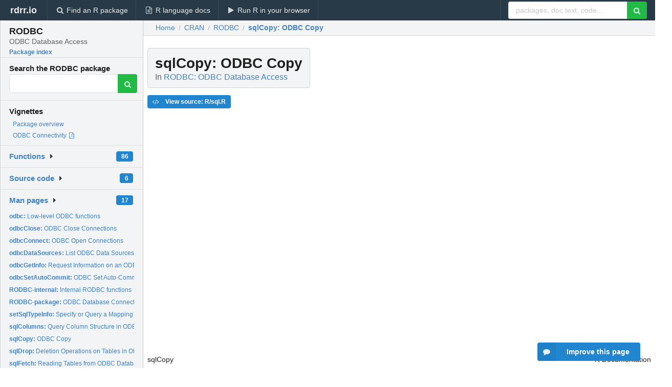

--- FILE ---
content_type: text/html; charset=utf-8
request_url: https://rdrr.io/cran/RODBC/man/sqlCopy.html
body_size: 25165
content:


<!DOCTYPE html>
<html lang="en">
  <head>
    <meta charset="utf-8">
    
    <script async src="https://www.googletagmanager.com/gtag/js?id=G-LRSBGK4Q35"></script>
<script>
  window.dataLayer = window.dataLayer || [];
  function gtag(){dataLayer.push(arguments);}
  gtag('js', new Date());

  gtag('config', 'G-LRSBGK4Q35');
</script>

    <meta http-equiv="X-UA-Compatible" content="IE=edge">
    <meta name="viewport" content="width=device-width, initial-scale=1, minimum-scale=1">
    <meta property="og:title" content="sqlCopy: ODBC Copy in RODBC: ODBC Database Access" />
    

    <link rel="icon" href="/favicon.ico">

    <link rel="canonical" href="https://rdrr.io/cran/RODBC/man/sqlCopy.html" />

    <link rel="search" type="application/opensearchdescription+xml" title="R Package Documentation" href="/opensearch.xml" />

    <!-- Hello from va2  -->

    <title>sqlCopy: ODBC Copy in RODBC: ODBC Database Access</title>

    <!-- HTML5 shim and Respond.js IE8 support of HTML5 elements and media queries -->
    <!--[if lt IE 9]>
      <script src="https://oss.maxcdn.com/html5shiv/3.7.2/html5shiv.min.js"></script>
      <script src="https://oss.maxcdn.com/respond/1.4.2/respond.min.js"></script>
    <![endif]-->

    
      
      
<link rel="stylesheet" href="/static/CACHE/css/dd7eaddf7db3.css" type="text/css" />

    

    
  

  <script type="application/ld+json">
{
  "@context": "http://schema.org",
  "@type": "Article",
  "mainEntityOfPage": {
    "@type": "WebPage",
    "@id": "https://rdrr.io/cran/RODBC/man/sqlCopy.html"
  },
  "headline": "ODBC Copy",
  "datePublished": "2025-12-15T12:32:58",
  "dateModified": "2025-12-15T17:07:59.846919+00:00",
  "author": {
    "@type": "Person",
    "name": "Brian Ripley [aut, cre],   Michael Lapsley [aut] (1999 to Oct 2002)"
  },
  "description": ""
}
  </script>

  <style>
    .hll { background-color: #ffffcc }
.pyg-c { color: #408080; font-style: italic } /* Comment */
.pyg-err { border: 1px solid #FF0000 } /* Error */
.pyg-k { color: #008000; font-weight: bold } /* Keyword */
.pyg-o { color: #666666 } /* Operator */
.pyg-ch { color: #408080; font-style: italic } /* Comment.Hashbang */
.pyg-cm { color: #408080; font-style: italic } /* Comment.Multiline */
.pyg-cp { color: #BC7A00 } /* Comment.Preproc */
.pyg-cpf { color: #408080; font-style: italic } /* Comment.PreprocFile */
.pyg-c1 { color: #408080; font-style: italic } /* Comment.Single */
.pyg-cs { color: #408080; font-style: italic } /* Comment.Special */
.pyg-gd { color: #A00000 } /* Generic.Deleted */
.pyg-ge { font-style: italic } /* Generic.Emph */
.pyg-gr { color: #FF0000 } /* Generic.Error */
.pyg-gh { color: #000080; font-weight: bold } /* Generic.Heading */
.pyg-gi { color: #00A000 } /* Generic.Inserted */
.pyg-go { color: #888888 } /* Generic.Output */
.pyg-gp { color: #000080; font-weight: bold } /* Generic.Prompt */
.pyg-gs { font-weight: bold } /* Generic.Strong */
.pyg-gu { color: #800080; font-weight: bold } /* Generic.Subheading */
.pyg-gt { color: #0044DD } /* Generic.Traceback */
.pyg-kc { color: #008000; font-weight: bold } /* Keyword.Constant */
.pyg-kd { color: #008000; font-weight: bold } /* Keyword.Declaration */
.pyg-kn { color: #008000; font-weight: bold } /* Keyword.Namespace */
.pyg-kp { color: #008000 } /* Keyword.Pseudo */
.pyg-kr { color: #008000; font-weight: bold } /* Keyword.Reserved */
.pyg-kt { color: #B00040 } /* Keyword.Type */
.pyg-m { color: #666666 } /* Literal.Number */
.pyg-s { color: #BA2121 } /* Literal.String */
.pyg-na { color: #7D9029 } /* Name.Attribute */
.pyg-nb { color: #008000 } /* Name.Builtin */
.pyg-nc { color: #0000FF; font-weight: bold } /* Name.Class */
.pyg-no { color: #880000 } /* Name.Constant */
.pyg-nd { color: #AA22FF } /* Name.Decorator */
.pyg-ni { color: #999999; font-weight: bold } /* Name.Entity */
.pyg-ne { color: #D2413A; font-weight: bold } /* Name.Exception */
.pyg-nf { color: #0000FF } /* Name.Function */
.pyg-nl { color: #A0A000 } /* Name.Label */
.pyg-nn { color: #0000FF; font-weight: bold } /* Name.Namespace */
.pyg-nt { color: #008000; font-weight: bold } /* Name.Tag */
.pyg-nv { color: #19177C } /* Name.Variable */
.pyg-ow { color: #AA22FF; font-weight: bold } /* Operator.Word */
.pyg-w { color: #bbbbbb } /* Text.Whitespace */
.pyg-mb { color: #666666 } /* Literal.Number.Bin */
.pyg-mf { color: #666666 } /* Literal.Number.Float */
.pyg-mh { color: #666666 } /* Literal.Number.Hex */
.pyg-mi { color: #666666 } /* Literal.Number.Integer */
.pyg-mo { color: #666666 } /* Literal.Number.Oct */
.pyg-sa { color: #BA2121 } /* Literal.String.Affix */
.pyg-sb { color: #BA2121 } /* Literal.String.Backtick */
.pyg-sc { color: #BA2121 } /* Literal.String.Char */
.pyg-dl { color: #BA2121 } /* Literal.String.Delimiter */
.pyg-sd { color: #BA2121; font-style: italic } /* Literal.String.Doc */
.pyg-s2 { color: #BA2121 } /* Literal.String.Double */
.pyg-se { color: #BB6622; font-weight: bold } /* Literal.String.Escape */
.pyg-sh { color: #BA2121 } /* Literal.String.Heredoc */
.pyg-si { color: #BB6688; font-weight: bold } /* Literal.String.Interpol */
.pyg-sx { color: #008000 } /* Literal.String.Other */
.pyg-sr { color: #BB6688 } /* Literal.String.Regex */
.pyg-s1 { color: #BA2121 } /* Literal.String.Single */
.pyg-ss { color: #19177C } /* Literal.String.Symbol */
.pyg-bp { color: #008000 } /* Name.Builtin.Pseudo */
.pyg-fm { color: #0000FF } /* Name.Function.Magic */
.pyg-vc { color: #19177C } /* Name.Variable.Class */
.pyg-vg { color: #19177C } /* Name.Variable.Global */
.pyg-vi { color: #19177C } /* Name.Variable.Instance */
.pyg-vm { color: #19177C } /* Name.Variable.Magic */
.pyg-il { color: #666666 } /* Literal.Number.Integer.Long */
  </style>


    
  </head>

  <body>
    <div class="ui darkblue top fixed inverted menu" role="navigation" itemscope itemtype="http://www.schema.org/SiteNavigationElement" style="height: 40px; z-index: 1000;">
      <a class="ui header item " href="/">rdrr.io<!-- <small>R Package Documentation</small>--></a>
      <a class='ui item ' href="/find/" itemprop="url"><i class='search icon'></i><span itemprop="name">Find an R package</span></a>
      <a class='ui item ' href="/r/" itemprop="url"><i class='file text outline icon'></i> <span itemprop="name">R language docs</span></a>
      <a class='ui item ' href="/snippets/" itemprop="url"><i class='play icon'></i> <span itemprop="name">Run R in your browser</span></a>

      <div class='right menu'>
        <form class='item' method='GET' action='/search'>
          <div class='ui right action input'>
            <input type='text' placeholder='packages, doc text, code...' size='24' name='q'>
            <button type="submit" class="ui green icon button"><i class='search icon'></i></button>
          </div>
        </form>
      </div>
    </div>

    
  



<div style='width: 280px; top: 24px; position: absolute;' class='ui vertical menu only-desktop bg-grey'>
  <a class='header  item' href='/cran/RODBC/' style='padding-bottom: 4px'>
    <h3 class='ui header' style='margin-bottom: 4px'>
      RODBC
      <div class='sub header'>ODBC Database Access</div>
    </h3>
    <small style='padding: 0 0 16px 0px' class='fakelink'>Package index</small>
  </a>

  <form class='item' method='GET' action='/search'>
    <div class='sub header' style='margin-bottom: 4px'>Search the RODBC package</div>
    <div class='ui action input' style='padding-right: 32px'>
      <input type='hidden' name='package' value='RODBC'>
      <input type='hidden' name='repo' value='cran'>
      <input type='text' placeholder='' name='q'>
      <button type="submit" class="ui green icon button">
        <i class="search icon"></i>
      </button>
    </div>
  </form>

  
    <div class='header item' style='padding-bottom: 7px'>Vignettes</div>
    <small>
      <ul class='fakelist'>
        
          <li>
            <a href='/cran/RODBC/man/RODBC-package.html'>
              Package overview
              
            </a>
          </li>
        
          <li>
            <a href='/cran/RODBC/f/inst/doc/RODBC.pdf' target='_blank' rel='noopener'>
              ODBC Connectivity
              
                <i class='pdf file outline icon'></i>
              
            </a>
          </li>
        
      </ul>
    </small>
  

  <div class='ui floating dropdown item finder '>
  <b><a href='/cran/RODBC/api/'>Functions</a></b> <div class='ui blue label'>86</div>
  <i class='caret right icon'></i>
  
  
  
</div>

  <div class='ui floating dropdown item finder '>
  <b><a href='/cran/RODBC/f/'>Source code</a></b> <div class='ui blue label'>6</div>
  <i class='caret right icon'></i>
  
  
  
</div>

  <div class='ui floating dropdown item finder '>
  <b><a href='/cran/RODBC/man/'>Man pages</a></b> <div class='ui blue label'>17</div>
  <i class='caret right icon'></i>
  
    <small>
      <ul style='list-style-type: none; margin: 12px auto 0; line-height: 2.0; padding-left: 0px; padding-bottom: 8px;'>
        
          <li style='white-space: nowrap; text-overflow: clip; overflow: hidden;'><a href='/cran/RODBC/man/odbc.html'><b>odbc: </b>Low-level ODBC functions</a></li>
        
          <li style='white-space: nowrap; text-overflow: clip; overflow: hidden;'><a href='/cran/RODBC/man/odbcClose.html'><b>odbcClose: </b>ODBC Close Connections</a></li>
        
          <li style='white-space: nowrap; text-overflow: clip; overflow: hidden;'><a href='/cran/RODBC/man/odbcConnect.html'><b>odbcConnect: </b>ODBC Open Connections</a></li>
        
          <li style='white-space: nowrap; text-overflow: clip; overflow: hidden;'><a href='/cran/RODBC/man/odbcDataSources.html'><b>odbcDataSources: </b>List ODBC Data Sources</a></li>
        
          <li style='white-space: nowrap; text-overflow: clip; overflow: hidden;'><a href='/cran/RODBC/man/odbcGetInfo.html'><b>odbcGetInfo: </b>Request Information on an ODBC Connection</a></li>
        
          <li style='white-space: nowrap; text-overflow: clip; overflow: hidden;'><a href='/cran/RODBC/man/odbcSetAutoCommit.html'><b>odbcSetAutoCommit: </b>ODBC Set Auto-Commit Mode</a></li>
        
          <li style='white-space: nowrap; text-overflow: clip; overflow: hidden;'><a href='/cran/RODBC/man/RODBC-internal.html'><b>RODBC-internal: </b>Internal RODBC functions</a></li>
        
          <li style='white-space: nowrap; text-overflow: clip; overflow: hidden;'><a href='/cran/RODBC/man/RODBC-package.html'><b>RODBC-package: </b>ODBC Database Connectivity</a></li>
        
          <li style='white-space: nowrap; text-overflow: clip; overflow: hidden;'><a href='/cran/RODBC/man/setSqlTypeInfo.html'><b>setSqlTypeInfo: </b>Specify or Query a Mapping of R Types to DBMS Types</a></li>
        
          <li style='white-space: nowrap; text-overflow: clip; overflow: hidden;'><a href='/cran/RODBC/man/sqlColumns.html'><b>sqlColumns: </b>Query Column Structure in ODBC Tables</a></li>
        
          <li style='white-space: nowrap; text-overflow: clip; overflow: hidden;'><a href='/cran/RODBC/man/sqlCopy.html'><b>sqlCopy: </b>ODBC Copy</a></li>
        
          <li style='white-space: nowrap; text-overflow: clip; overflow: hidden;'><a href='/cran/RODBC/man/sqlDrop.html'><b>sqlDrop: </b>Deletion Operations on Tables in ODBC databases</a></li>
        
          <li style='white-space: nowrap; text-overflow: clip; overflow: hidden;'><a href='/cran/RODBC/man/sqlFetch.html'><b>sqlFetch: </b>Reading Tables from ODBC Databases</a></li>
        
          <li style='white-space: nowrap; text-overflow: clip; overflow: hidden;'><a href='/cran/RODBC/man/sqlQuery.html'><b>sqlQuery: </b>Query an ODBC Database</a></li>
        
          <li style='white-space: nowrap; text-overflow: clip; overflow: hidden;'><a href='/cran/RODBC/man/sqlSave.html'><b>sqlSave: </b>Write a Data Frame to a Table in an ODBC Database</a></li>
        
          <li style='white-space: nowrap; text-overflow: clip; overflow: hidden;'><a href='/cran/RODBC/man/sqlTables.html'><b>sqlTables: </b>List Tables on an ODBC Connection</a></li>
        
          <li style='white-space: nowrap; text-overflow: clip; overflow: hidden;'><a href='/cran/RODBC/man/sqlTypeInfo.html'><b>sqlTypeInfo: </b>Request Information about Data Types in an ODBC Database</a></li>
        
        <li style='padding-top: 4px; padding-bottom: 0;'><a href='/cran/RODBC/man/'><b>Browse all...</b></a></li>
      </ul>
    </small>
  
  
  
</div>


  

  
</div>



  <div class='desktop-pad' id='body-content'>
    <div class='ui fluid container bc-row' style='padding-left: 24px'>
      <div class='ui breadcrumb' itemscope itemtype="http://schema.org/BreadcrumbList">
        <a class='section' href="/">Home</a>

        <div class='divider'> / </div>

        <span itemprop="itemListElement" itemscope itemtype="http://schema.org/ListItem">
          <a class='section' itemscope itemtype="http://schema.org/Thing" itemprop="item" id="https://rdrr.io/all/cran/" href="/all/cran/">
            <span itemprop="name">CRAN</span>
          </a>
          <meta itemprop="position" content="1" />
        </span>

        <div class='divider'> / </div>

        <span itemprop="itemListElement" itemscope itemtype="http://schema.org/ListItem">
          <a class='section' itemscope itemtype="http://schema.org/Thing" itemprop="item" id="https://rdrr.io/cran/RODBC/" href="/cran/RODBC/">
            <span itemprop="name">RODBC</span>
          </a>
          <meta itemprop="position" content="2" />
        </span>

        <div class='divider'> / </div>

        <span itemprop="itemListElement" itemscope itemtype="http://schema.org/ListItem" class="active section">
          <a class='active section' itemscope itemtype="http://schema.org/Thing" itemprop="item" id="https://rdrr.io/cran/RODBC/man/sqlCopy.html" href="https://rdrr.io/cran/RODBC/man/sqlCopy.html">
            <strong itemprop="name">sqlCopy</strong>: ODBC Copy
          </a>
          <meta itemprop="position" content="3" />
        </span>
      </div>
    </div>

    <div id='man-container' class='ui container' style='padding: 0px 8px'>
      
        
          <div class='only-desktop' style='float: right; width: 300px; height: 600px; margin-left: 16px;'>
            <ins class="adsbygoogle"
style="display:block;min-width:120px;max-width:300px;width:100%;height:600px"
data-ad-client="ca-pub-6535703173049909"
data-ad-slot="4796835387"
data-ad-format="vertical"></ins>
          </div>
        

        <!-- ethical is further down, under the title -->
      

      <h1 class='ui block header fit-content' id='manTitle'>
        <span id='manSlug'>sqlCopy</span>: ODBC Copy
        <div class='sub header'>In <a href='/cran/RODBC/'>RODBC: ODBC Database Access</a>
      </h1>

      

      <p>
        
      </p>

      <p>
        
          <a class='ui blue label' href='/cran/RODBC/src/R/sql.R'><i class='code icon'></i> View source: R/sql.R</a>
        
      </p>

      <div class="container">
<table style="width: 100%;"><tr><td>sqlCopy</td><td style="text-align: right;">R Documentation</td></tr></table>
<h2 id="sqlCopy">ODBC Copy</h2>
<h3>Description</h3>
<p>Functions to copy tables or result sets from one database to another.
</p>
<h3>Usage</h3>
<pre><code class="language-R">sqlCopy(channel, query, destination, destchannel = channel,
        verbose = FALSE, errors = TRUE, ...)

sqlCopyTable(channel, srctable, desttable, destchannel = channel,
             verbose = FALSE, errors = TRUE)
</code></pre>
<h3>Arguments</h3>
<table>
<tr><td><code id="sqlCopy_:_channel">channel</code>, <code id="sqlCopy_:_destchannel">destchannel</code></td>
<td>
<p>connection handle as returned by
<code>odbcConnect</code>.</p>
</td></tr>
<tr><td><code id="sqlCopy_:_query">query</code></td>
<td>
<p>any valid SQL statement</p>
</td></tr>
<tr><td><code id="sqlCopy_:_destination">destination</code>, <code id="sqlCopy_:_srctable">srctable</code>, <code id="sqlCopy_:_desttable">desttable</code></td>
<td>
<p>character: a
database table name accessible from the connected DSN.</p>
</td></tr>
<tr><td><code id="sqlCopy_:_verbose">verbose</code></td>
<td>
<p>Display statements as they are sent to the server?</p>
</td></tr>
<tr><td><code id="sqlCopy_:_errors">errors</code></td>
<td>
<p>if TRUE halt and display error, else return <code>-1</code>.</p>
</td></tr>
<tr><td><code id="sqlCopy_:_...">...</code></td>
<td>
<p>additional arguments to be passed to <code>sqlSave</code>.</p>
</td></tr>
</table>
<h3>Details</h3>
<p><code>sqlCopy</code> as is like <code>sqlQuery</code>, but saves the output
of <code>query</code> in table <code>destination</code> on channel
<code>destchannel</code>.     
</p>
<p><code>sqlCopyTable</code> copies the structure of <code>srctable</code> to
<code>desttable</code> on DSN <code>destchannel</code>.  This is within the
limitations of the ODBC lowest common denominator.  More precise
control is possible <em>via</em> <code>sqlQuery</code>.
</p>
<h3>Value</h3>
<p>See <code>sqlGetResults</code>.
</p>
<h3>Author(s)</h3>
<p>Michael Lapsley and Brian Ripley
</p>
<h3>See Also</h3>
<p><code>sqlQuery</code>, <code>sqlSave</code>
</p>
<h3>Examples</h3>
<pre><code class="language-R">## Not run: ## example for a l/casing DBMS
sqlSave(channel, USArrests, rownames = "state")
query &lt;- paste("select state, murder from usarrests",
               "where rape &gt; 30", "order by murder")
sqlCopy(channel, query, "HighRape", rownames = FALSE)
sqlFetch(channel, "HighRape", rownames = "state", max = 5)
sqlDrop(channel, "HighRape")

## End(Not run)</code></pre>
</div>


      

      

      <br />

      <div class='only-mobile' style='width: 320px; height: 100px; text-align: center;'><!-- rdrr-mobile-responsive -->
<ins class="adsbygoogle"
    style="display:block"
    data-ad-client="ca-pub-6535703173049909"
    data-ad-slot="4915028187"
    data-ad-format="auto"></ins></div>

      <small><a href="/cran/RODBC/">RODBC documentation</a> built on Dec. 15, 2025, 5:07 p.m.</small>


      <br />
      <br />

      <div class='ui message'>
        <div class='ui stackable grid'>
          <div class='ten wide column'>
            <h2 class='ui header'>Related to <a href=''>sqlCopy</a> in <a href='/cran/RODBC/'>RODBC</a>...</h2>
          </div>
          <div class='six wide column'>
            <form class='ui form' method='GET' action='/search'>
              <div class='ui action input'>
                <input type='hidden' name='package' value='RODBC'>
                <input type='hidden' name='repo' value='cran'>
                <input type='text' placeholder='sqlCopy' name='q' size='32'>
                <button type="submit" class="ui green button"><i class='search icon'></i></button>
              </div>
            </form>
          </div>
        </div>

        <div class='ui three column stackable grid'>
          <div class='column'>
            <div class='ui link list'>
              <!-- <a class='header item'>sqlCopy source code</a> -->
              <a class='fakelink item' href='/cran/RODBC/'><b>RODBC index</b></a>
              
            </div>
          </div>

          <div class='column'>
            <div class='ui link list'>
              
                <a class='fakelink item' href='/cran/RODBC/man/RODBC-package.html'>
                  Package overview
                  
                </a>
              
                <a class='fakelink item' href='/cran/RODBC/f/inst/doc/RODBC.pdf' target='_blank' rel='noopener'>
                  ODBC Connectivity
                  
                    <i class='pdf file outline icon'></i>
                  
                </a>
              
            </div>
          </div>

          

          
        </div>
      </div>
    </div>

    <div class="ui inverted darkblue vertical footer segment" style='margin-top: 16px; padding: 32px;'>
  <div class="ui center aligned container">
    <div class="ui stackable inverted divided three column centered grid">
      <div class="five wide column">
        <h4 class="ui inverted header">R Package Documentation</h4>
        <div class='ui inverted link list'>
          <a class='item' href='/' >rdrr.io home</a>
          <a class='item' href='/r/'>R language documentation</a>
          <a class='item' href='/snippets/'>Run R code online</a>
        </div>
      </div>
      <div class="five wide column">
        <h4 class="ui inverted header">Browse R Packages</h4>
        <div class='ui inverted link list'>
          <a class='item' href='/all/cran/'>CRAN packages</a>
          <a class='item' href='/all/bioc/'>Bioconductor packages</a>
          <a class='item' href='/all/rforge/'>R-Forge packages</a>
          <a class='item' href='/all/github/'>GitHub packages</a>
        </div>
      </div>
      <div class="five wide column">
        <h4 class="ui inverted header">We want your feedback!</h4>
        <small>Note that we can't provide technical support on individual packages. You should contact the package authors for that.</small>
        <div class='ui inverted link list'>
          <a class='item' href="https://twitter.com/intent/tweet?screen_name=rdrrHQ">
            <div class='ui large icon label twitter-button-colour'>
              <i class='whiteish twitter icon'></i> Tweet to @rdrrHQ
            </div>
          </a>

          <a class='item' href="https://github.com/rdrr-io/rdrr-issues/issues">
            <div class='ui large icon label github-button-colour'>
              <i class='whiteish github icon'></i> GitHub issue tracker
            </div>
          </a>

          <a class='item' href="mailto:ian@mutexlabs.com">
            <div class='ui teal large icon label'>
              <i class='whiteish mail outline icon'></i> ian@mutexlabs.com
            </div>
          </a>

          <a class='item' href="https://ianhowson.com">
            <div class='ui inverted large image label'>
              <img class='ui avatar image' src='/static/images/ianhowson32.png'> <span class='whiteish'>Personal blog</span>
            </div>
          </a>
        </div>
      </div>
    </div>
  </div>

  
  <br />
  <div class='only-mobile' style='min-height: 120px'>
    &nbsp;
  </div>
</div>
  </div>


    <!-- suggestions button -->
    <div style='position: fixed; bottom: 2%; right: 2%; z-index: 1000;'>
      <div class="ui raised segment surveyPopup" style='display:none'>
  <div class="ui large header">What can we improve?</div>

  <div class='content'>
    <div class="ui form">
      <div class="field">
        <button class='ui fluid button surveyReasonButton'>The page or its content looks wrong</button>
      </div>

      <div class="field">
        <button class='ui fluid button surveyReasonButton'>I can't find what I'm looking for</button>
      </div>

      <div class="field">
        <button class='ui fluid button surveyReasonButton'>I have a suggestion</button>
      </div>

      <div class="field">
        <button class='ui fluid button surveyReasonButton'>Other</button>
      </div>

      <div class="field">
        <label>Extra info (optional)</label>
        <textarea class='surveyText' rows='3' placeholder="Please enter more detail, if you like. Leave your email address if you'd like us to get in contact with you."></textarea>
      </div>

      <div class='ui error message surveyError' style='display: none'></div>

      <button class='ui large fluid green disabled button surveySubmitButton'>Submit</button>
    </div>
  </div>
</div>

      <button class='ui blue labeled icon button surveyButton only-desktop' style='display: none; float: right;'><i class="comment icon"></i> Improve this page</button>
      
    </div>

    
      <script async src="//pagead2.googlesyndication.com/pagead/js/adsbygoogle.js"></script>
    

    
  


    <div class="ui modal snippetsModal">
  <div class="header">
    Embedding an R snippet on your website
  </div>
  <div class="content">
    <div class="description">
      <p>Add the following code to your website.</p>

      <p>
        <textarea class='codearea snippetEmbedCode' rows='5' style="font-family: Consolas,Monaco,'Andale Mono',monospace;">REMOVE THIS</textarea>
        <button class='ui blue button copyButton' data-clipboard-target='.snippetEmbedCode'>Copy to clipboard</button>
      </p>

      <p>For more information on customizing the embed code, read <a href='/snippets/embedding/'>Embedding Snippets</a>.</p>
    </div>
  </div>
  <div class="actions">
    <div class="ui button">Close</div>
  </div>
</div>

    
    <script type="text/javascript" src="/static/CACHE/js/73d0b6f91493.js"></script>

    
    <script type="text/javascript" src="/static/CACHE/js/484b2a9a799d.js"></script>

    
    <script type="text/javascript" src="/static/CACHE/js/4f8010c72628.js"></script>

    
  <script>
    g_package_name = 'RODBC';
  </script>


    
  
<link rel="stylesheet" href="/static/CACHE/css/dd7eaddf7db3.css" type="text/css" />



    <link rel="stylesheet" href="//fonts.googleapis.com/css?family=Open+Sans:400,400italic,600,600italic,800,800italic">
    <link rel="stylesheet" href="//fonts.googleapis.com/css?family=Oswald:400,300,700">
  </body>
</html>


--- FILE ---
content_type: text/html; charset=utf-8
request_url: https://www.google.com/recaptcha/api2/aframe
body_size: 249
content:
<!DOCTYPE HTML><html><head><meta http-equiv="content-type" content="text/html; charset=UTF-8"></head><body><script nonce="8N75NY4d935bj5bp2V1Cow">/** Anti-fraud and anti-abuse applications only. See google.com/recaptcha */ try{var clients={'sodar':'https://pagead2.googlesyndication.com/pagead/sodar?'};window.addEventListener("message",function(a){try{if(a.source===window.parent){var b=JSON.parse(a.data);var c=clients[b['id']];if(c){var d=document.createElement('img');d.src=c+b['params']+'&rc='+(localStorage.getItem("rc::a")?sessionStorage.getItem("rc::b"):"");window.document.body.appendChild(d);sessionStorage.setItem("rc::e",parseInt(sessionStorage.getItem("rc::e")||0)+1);localStorage.setItem("rc::h",'1769257477037');}}}catch(b){}});window.parent.postMessage("_grecaptcha_ready", "*");}catch(b){}</script></body></html>